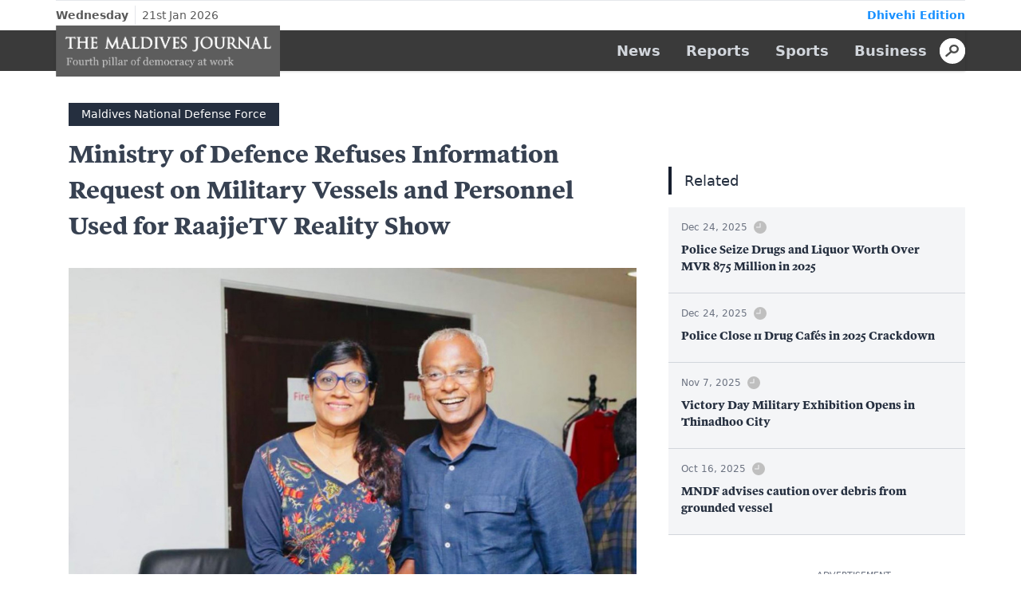

--- FILE ---
content_type: text/html; charset=UTF-8
request_url: https://themaldivesjournal.com/22037
body_size: 4395
content:
<!DOCTYPE html>
<html lang="en">
<head>
    <meta charset="UTF-8">
    <meta name="viewport" content="width=device-width, initial-scale=1.0">
    <meta http-equiv="X-UA-Compatible" content="ie=edge">

    <title>Ministry of Defence Refuses Information Request on Military Vessels and Personnel Used for RaajjeTV Reality Show - The Maldives Journal</title><meta property="og:title" content="Ministry of Defence Refuses Information Request on Military Vessels and Personnel Used for RaajjeTV Reality Show" /><meta property="og:type" content="article" /><meta property="og:url" content="themaldivesjournal.com/22037" /><meta property="og:description" content="Fourth pillar of democracy at work" /><meta property="og:image:width" content="920" /><meta property="og:image:height" content="480" /><meta property="og:image" content="https://dhiyares-spaces.sgp1.digitaloceanspaces.com/content/media/kF23qKnbGXNPkJ7saGgKDCs1c.JPG" /><meta name="twitter:card" content="summary_large_image" /><meta name="twitter:site" content="@MaldivesJournal" /><meta name="twitter:title" content="Ministry of Defence Refuses Information Request on Military Vessels and Personnel Used for RaajjeTV Reality Show" /><meta name="twitter:image" content="https://dhiyares-spaces.sgp1.digitaloceanspaces.com/content/media/kF23qKnbGXNPkJ7saGgKDCs1c.JPG" /><script type="application/ld+json">{"@context":"https:\/\/schema.org","@type":"WebPage","name":"Ministry of Defence Refuses Information Request on Military Vessels and Personnel Used for RaajjeTV Reality Show","image":"https:\/\/dhiyares-spaces.sgp1.digitaloceanspaces.com\/content\/media\/kF23qKnbGXNPkJ7saGgKDCs1c.JPG"}</script>
 
    <link rel="stylesheet" href="/css/dhiyares.css?id=c144ae7f61ce2991787a">

    <meta name="content-language" content="en">
    <meta name="google" content="notranslate" />
    <meta name="mobile-web-app-capable" content="yes">

    <meta name="csrf-token" content="DbZ2wpYnpVvKht2NL7zE8jv1qWDPfIduKv6EzUPi">
    <meta name="site-name" content="maldives-journal">

    <link rel="apple-touch-icon" sizes="57x57" href="https://themaldivesjournal.com/favicon/maldives-journal/apple-icon-57x57.png ">
    <link rel="apple-touch-icon" sizes="60x60" href="https://themaldivesjournal.com/favicon/maldives-journal/apple-icon-60x60.png ">
    <link rel="apple-touch-icon" sizes="72x72" href="https://themaldivesjournal.com/favicon/maldives-journal/apple-icon-72x72.png ">
    <link rel="apple-touch-icon" sizes="76x76" href="https://themaldivesjournal.com/favicon/maldives-journal/apple-icon-76x76.png ">
    <link rel="apple-touch-icon" sizes="114x114" href="https://themaldivesjournal.com/favicon/maldives-journal/apple-icon-114x114.png ">
    <link rel="apple-touch-icon" sizes="120x120" href="https://themaldivesjournal.com/favicon/maldives-journal/apple-icon-120x120.png ">
    <link rel="apple-touch-icon" sizes="144x144" href="https://themaldivesjournal.com/favicon/maldives-journal/apple-icon-144x144.png ">
    <link rel="apple-touch-icon" sizes="152x152" href="https://themaldivesjournal.com/favicon/maldives-journal/apple-icon-152x152.png ">
    <link rel="apple-touch-icon" sizes="180x180" href="https://themaldivesjournal.com/favicon/maldives-journal/apple-icon-180x180.png ">
    <link rel="icon" type="image/png" sizes="192x192" href="https://themaldivesjournal.com/favicon/maldives-journal/android-icon-192x192.png ">
    <link rel="icon" type="image/png" sizes="32x32" href="https://themaldivesjournal.com/favicon/maldives-journal/favicon-32x32.png ">
    <link rel="icon" type="image/png" sizes="96x96" href="https://themaldivesjournal.com/favicon/maldives-journal/favicon-96x96.png ">
    <link rel="icon" type="image/png" sizes="16x16" href="https://themaldivesjournal.com/favicon/maldives-journal/favicon-16x16.png ">

    <script>
      window.mediaurl = 'https://dhiyares-spaces.sgp1.digitaloceanspaces.com/content';
    </script>
    
    <!-- Global site tag (gtag.js) - Google Analytics -->
  <script async src="https://www.googletagmanager.com/gtag/js?id=G-MXVMJGENT6"></script>
  <script>
    window.dataLayer = window.dataLayer || [];
    function gtag(){dataLayer.push(arguments);}
    gtag('js', new Date());

    gtag('config', 'G-MXVMJGENT6');
  </script>
    </head>
<body class="theme-default bg-white font-sans antialiased">
  <div id="app">
    
      
            
      <header class="flex flex-col items-center bg-white">

  <div class="container border-t border-gray-200 ltr">
    <div class="text-xs md:text-sm py-2 px-2 xl:px-0 flex flex-row">
      <div>
        <span class="font-bold border-r border-gray-200 pr-2 py-1">Wednesday</span>
        <span class="px-1">21st Jan 2026</span>
      </div>
      <a href="https://dhiyares.com" class="ml-auto font-bold">Dhivehi Edition</a>
    </div>
  </div>

  
  <en-nav>
    <a class="p-4 md:p-2 md:px-4 text-lg font-semibold text-gray-800 md:text-gray-300 md:hover:text-white z-20 bg-white md:bg-transparent" href="https://themaldivesjournal.com/news">News</a>
    <a class="p-4 md:p-2 md:px-4 text-lg font-semibold text-gray-800 md:text-gray-300 md:hover:text-white z-20 bg-white md:bg-transparent" href="https://themaldivesjournal.com/report">Reports</a>
    <a class="p-4 md:p-2 md:px-4 text-lg font-semibold text-gray-800 md:text-gray-300 md:hover:text-white z-20 bg-white md:bg-transparent" href="https://themaldivesjournal.com/sports">Sports</a>
    <a class="p-4 md:p-2 md:px-4 text-lg font-semibold text-gray-800 md:text-gray-300 md:hover:text-white z-20 bg-white md:bg-transparent" href="https://themaldivesjournal.com/business">Business</a>
  </en-nav>
</header>
      
      
      
<div class="container mx-auto flex flex-col md:flex-row md:my-6 mt-0">

    <div class="md:w-2/3">
        
        <div class="bg-white container mx-auto p-0 md:p-4">
            <div class="p-4 md:p-0 md:pb-4">
              <a href="/maldives-national-defense-force" class="text-white bg-gray-800 mb-3 px-4 py-1 font-medium inline-block">Maldives National Defense Force</a>
              <h1 class="font-en-bold font-normal text-3xl leading-normal text-gray-700">Ministry of Defence Refuses Information Request on Military Vessels and Personnel Used for RaajjeTV Reality Show</h1>
              <div class="flex items-right md:hidden py-2">
                <div class="flex flex-row-reverse ">
  <social-share url="https://themaldivesjournal.com/22037" title="Ministry of Defence Refuses Information Request on Military Vessels and Personnel Used for RaajjeTV Reality Show" lang="en"></social-share>
</div>              </div>
            </div>

            <div class="bg-white container mx-auto">
                            <slider v-cloak>
			<template slot-scope="props">
										<figure class="leading-zero  relative ">
					<img class="w-full" src="https://dhiyares-spaces.sgp1.digitaloceanspaces.com/content/media/big_kF23qKnbGXNPkJ7saGgKDCs1c.JPG" alt="">
					
										<div class="pin-b pin-r pin-l p-4 text-gray-700 bottom-0 bg-gray-100 w-full">
						<span class=" leading-normal">Defense Minister Mariya Didi and President Ibrahim Mohammed Solih. </span>
					</div>
									</figure>
									</template>
		</slider>
			            </div>

            <div class="flex flex-col-reverse md:flex-row flex-wrap items-center">
                <div class="flex flex-col md:flex-row w-full mt-0 md:w-auto">
                  <div class="">
                    
                    <div class="flex flex-row text-gray-700 flex flex-row items-center">
                                              <div class="flex flex-col pl-3 md:py-1">
                                                    <div class="opacity-75">
                            <time-comment class="pt-1" datetime="2021-02-23 18:54:11" comments="0"></time-comment>
                          </div>
                        </div>
                      </div>
                      
                    </div>
                    
                </div>

                <div class="ml-auto md:p-0 w-full md:w-auto hidden md:flex">
                    <div class="flex flex-row-reverse ">
  <social-share url="https://themaldivesjournal.com/22037" title="Ministry of Defence Refuses Information Request on Military Vessels and Personnel Used for RaajjeTV Reality Show" lang="en"></social-share>
</div>                </div>
            </div>
        </div>

        <div class="bg-white container mx-auto mb-5 p-6 md:p-6">
            <div class="content block md:w-5/6 mx-auto">
                <div class="block-text font-en   text-gray-700   "
					 style="line-height: 2.1 !important; margin-bottom: 25px;">
						An information request submitted by Dhiyares, the sister-newspaper of The Maldives Journal, to the Ministry of Defence for details on the costs incurred by the State for the use of military vessels in a television show produced by RaajjeTV has gone unanswered.
					</div>
																								<div class="block-text font-en   text-gray-700   "
					 style="line-height: 2.1 !important; margin-bottom: 25px;">
						
					</div>
																								<div class="block-text font-en   text-gray-700   "
					 style="line-height: 2.1 !important; margin-bottom: 25px;">
						Dhiyares had submitted a request for information on January 27. This was regarding a television show that was being produced by the ruling party-sponsored cable television channel, RaajjeTV. Several Maldives National Defence Force personnel and vessels were used in the production of the show. In addition were the military helicopters operated in the Maldives by the Indian armed forces.
					</div>
																								<div class="block-text font-en   text-gray-700   "
					 style="line-height: 2.1 !important; margin-bottom: 25px;">
						
					</div>
																								<div class="block-text font-en   text-gray-700   "
					 style="line-height: 2.1 !important; margin-bottom: 25px;">
						Dhiyares had requested for the grounds  on which the personnel and vessels were permitted to be used for the production of a commercial television programme. Dhiyares had also requested for all of the details of all costs incurred by the State by permitting RaajjeTV to benefit from State resources. Likewise, Dhiyares also asked for the guidelines by which the MNDF allow for the use of military personnel and vessels for productions made by private media outlets.
					</div>
																								<div class="block-text font-en   text-gray-700   "
					 style="line-height: 2.1 !important; margin-bottom: 25px;">
						
					</div>
																								<div class="block-text font-en   text-gray-700   "
					 style="line-height: 2.1 !important; margin-bottom: 25px;">
						The request had been submitted through the Right To Information Act which mandates that the institution being queried should respond to the request within 15 days. The law also states that if an answer could not be provided, the institution should inform the questioner of it within 21 days. 
					</div>
																								<div class="block-text font-en   text-gray-700   "
					 style="line-height: 2.1 !important; margin-bottom: 25px;">
						
					</div>
																								<div class="block-text font-en   text-gray-700   "
					 style="line-height: 2.1 !important; margin-bottom: 25px;">
						Dhiyares has planned to appeal the case with the Information Commissioner’s Office.
					</div>
																								<div class="block-text font-en   text-gray-700   "
					 style="line-height: 2.1 !important; margin-bottom: 25px;">
						
					</div>
																								<div class="block-text font-en   text-gray-700   "
					 style="line-height: 2.1 !important; margin-bottom: 25px;">
						RaajjeTV’s use of State resources for their own production has earned them much criticism from the public. It is particularly noteworthy that RaajjeTV is perceived to be a propaganda outlet for the current government and the ruling party.
					</div>
																								<div class="block-text font-en   text-gray-700   "
					 style="line-height: 2.1 !important; margin-bottom: 25px;">
						
					</div>
																								<div class="block-text font-en   text-gray-700   "
					 style="line-height: 2.1 !important; margin-bottom: 25px;">
						RaajjeTV has propagated false information as news for the benefit of the MDP in the past. 
					</div>
																								<div class="block-text font-en   text-gray-700   "
					 style="line-height: 2.1 !important; margin-bottom: 25px;">
						
					</div>
																								<div class="block-text font-en   text-gray-700   "
					 style="line-height: 2.1 !important; margin-bottom: 25px;">
						Several personnel who had worked at RaajjeTV now enjoy government positions under the Solih administration.
					</div>
															
			            </div>

            <div class="block md:w-5/6 mx-auto">
              
              <div class="bg-white flex flex-row flex-wrap pt-6 border-t border-gray-200">
                                                                                <a href="https://themaldivesjournal.com/maldives-national-defense-force" class="bg-blue-50 border border-blue-50 font-normal text-blue-400 hover:text-white hover:bg-base p-1 px-4 mx-2 mb-4 rounded-full text-sm">Maldives National Defense Force</a>
                                                                                                          <a href="https://themaldivesjournal.com/right-to-information" class="bg-blue-50 border border-blue-50 font-normal text-blue-400 hover:text-white hover:bg-base p-1 px-4 mx-2 mb-4 rounded-full text-sm">Right to information</a>
                                                                                                          <a href="https://themaldivesjournal.com/rajjetv" class="bg-blue-50 border border-blue-50 font-normal text-blue-400 hover:text-white hover:bg-base p-1 px-4 mx-2 mb-4 rounded-full text-sm">RajjeTV</a>
                                                                            </div>
              
            </div>
        </div>

        
        <div class="my-10 mb-16 flex items-center justify-center">
          <reactions :postid="22037"/>
        </div>


        <div class="ads my-8 mx-2 md:mx-0 mt-12 text-center">
    <ads id="7" w="750" h="200" lang="en"></ads>
</div>

<div class="my-8 mx-0 flex flex-col" style="">

    <comment-form 
        postid="22037" 
        lang="en"></comment-form>

    <div class="comment-list">
        
    </div>
</div>
    </div>

    <div class="md:w-1/3 md:ml-6 mb-8">

      <div class="top bg-white px-3 md:px-0 mb-6 md:mt-24">
                <div class="flex flex-row border-l-4 border-gray-900">
          <a class="block text-lg font-medium p-1 px-4 bg-white text-gray-800 z-10">Related</a>
        </div>
        <div class="flex flex-col mt-4">
          <div class="bg-gray-100">
                        <a href="/90052" class="flex flex-row border-b border-50 p-4 pb-2">
              <div class="flex items-center md:p-2 md:px-4 md:pl-0">
                <div class="ml-auto pr-2 md:px-0 md:pl-0 -mt-2">
                  <time-comment  datetime="2025-12-24 21:53:11" comments=""></time-comment>
                  <h3 class="font-en-bold leading-normal font-normal py-2 pb-0 text-gray-800">Police Seize Drugs and Liquor Worth Over MVR 875 Million in 2025</h3>
                </div> 
              </div>
            </a>
                        <a href="/90053" class="flex flex-row border-b border-50 p-4 pb-2">
              <div class="flex items-center md:p-2 md:px-4 md:pl-0">
                <div class="ml-auto pr-2 md:px-0 md:pl-0 -mt-2">
                  <time-comment  datetime="2025-12-24 21:28:38" comments=""></time-comment>
                  <h3 class="font-en-bold leading-normal font-normal py-2 pb-0 text-gray-800">Police Close 11 Drug Cafés in 2025 Crackdown</h3>
                </div> 
              </div>
            </a>
                        <a href="/88353" class="flex flex-row border-b border-50 p-4 pb-2">
              <div class="flex items-center md:p-2 md:px-4 md:pl-0">
                <div class="ml-auto pr-2 md:px-0 md:pl-0 -mt-2">
                  <time-comment  datetime="2025-11-07 15:44:45" comments=""></time-comment>
                  <h3 class="font-en-bold leading-normal font-normal py-2 pb-0 text-gray-800">Victory Day Military Exhibition Opens in Thinadhoo City</h3>
                </div> 
              </div>
            </a>
                        <a href="/87510" class="flex flex-row border-b border-50 p-4 pb-2">
              <div class="flex items-center md:p-2 md:px-4 md:pl-0">
                <div class="ml-auto pr-2 md:px-0 md:pl-0 -mt-2">
                  <time-comment  datetime="2025-10-16 21:14:35" comments=""></time-comment>
                  <h3 class="font-en-bold leading-normal font-normal py-2 pb-0 text-gray-800">MNDF advises caution over debris from grounded vessel</h3>
                </div> 
              </div>
            </a>
                      </div>
        </div>
              </div>
      
      <div class="ads mt-12 flex flex-col items-center justify-center">
        <ads id="8" w="360" h="500" lang="en"></ads>
      </div>

    </div>

</div>

            
      <footer style="background: #3A3A3A;">
  <div style="background: #111;">
    <div class="container flex flex-col md:flex-row mx-auto py-4 justify-center md:justify-between">
      <a href="/" class="mx-auto md:mr-auto pb-4 md:pb-0 text-left"><img src="/images/brand/maldives-herald-transparent.png" class="h-12" /></a>
    </div>
  </div>
  <div>
    <div class="container mx-auto px-4 md:px-0 py-4 ltr flex flex-col">
      <span class="text-gray-200 text-xs mb-2 block">2026 All Rights Reserved - Dhiyares Media</span>
      <div class="flex flex-col md:flex-row">
        <div class="w-full md:w-1/3">
           <div class="flex items-center flex-row flex-wrap -mx-2">
            <a href="/page/about" class="text-gray-100 hover:text-gray-300 text-sm font-medium p-2 pb-0 w-1/2">About</a>
            <a href="/page/termins-and-conditions" class="text-gray-100 hover:text-gray-300 text-sm font-medium p-2 pb-0 w-1/2">Terms &amp; Conditions</a>
            <a href="/page/code-of-ethics" class="text-gray-100 hover:text-gray-300 text-sm font-medium p-2 pb-0 w-1/2">Code of Ethics</a>
            <a href="/page/privacy-policy" class="text-gray-100 hover:text-gray-300 text-sm font-medium p-2 pb-0 w-1/2">Privacy Policy</a>
            <a href="/page/dhiyares-news-editorial-policy" class="text-gray-100 hover:text-gray-300 text-sm font-medium p-2 pb-0 w-1/2">Editorial Policy</a>
    </div> 
        </div>

        <div class="w-full md:w-auto md:ml-auto text-xs pt-4 md:pt-0 font-medium border-t border-t-grey-50 md:border-t-0 mt-4 md:mt-0 text-white">
          <p>M. Asuruma View</p>
          <p>2nd Floor, Apartment B</p>
          <p>Male', Rep. of Maldives</p>
          <p>Tel: +960 7833402</p>
          <p><a href="/cdn-cgi/l/email-protection" class="__cf_email__" data-cfemail="90f9fef6ffd0f4f8f9e9f1e2f5e3bef3fffd">[email&#160;protected]</a></p>
          <p>Twitter id: twitter.com/MaldivesJournal</p>
        </div>
      </div>
    </div>
  </div>
</footer>        </div>
  <script data-cfasync="false" src="/cdn-cgi/scripts/5c5dd728/cloudflare-static/email-decode.min.js"></script><script src="/js/dhiyares.js?id=bd2bc640122adac532e4"></script>
<script defer src="https://static.cloudflareinsights.com/beacon.min.js/vcd15cbe7772f49c399c6a5babf22c1241717689176015" integrity="sha512-ZpsOmlRQV6y907TI0dKBHq9Md29nnaEIPlkf84rnaERnq6zvWvPUqr2ft8M1aS28oN72PdrCzSjY4U6VaAw1EQ==" data-cf-beacon='{"version":"2024.11.0","token":"3c2424db70c94e7e8dcdff0f4c69d381","r":1,"server_timing":{"name":{"cfCacheStatus":true,"cfEdge":true,"cfExtPri":true,"cfL4":true,"cfOrigin":true,"cfSpeedBrain":true},"location_startswith":null}}' crossorigin="anonymous"></script>
</body>
</html>


--- FILE ---
content_type: image/svg+xml
request_url: https://themaldivesjournal.com/images/icons/search-main.svg
body_size: -127
content:
<svg xmlns="http://www.w3.org/2000/svg" width="40" height="39" viewBox="0 0 40 39">
  <g id="Group_7" data-name="Group 7" transform="translate(-340 -31)">
    <ellipse id="Ellipse_31" data-name="Ellipse 31" cx="20" cy="19.5" rx="20" ry="19.5" transform="translate(340 31)" fill="#fff"/>
    <g id="Search" transform="translate(350.5 41)">
      <g id="Ellipse_2" data-name="Ellipse 2" transform="translate(4.5)" fill="none" stroke="#4C4D4C" stroke-linecap="round" stroke-width="3">
        <ellipse cx="7.5" cy="7" rx="7.5" ry="7" stroke="none"/>
        <ellipse cx="7.5" cy="7" rx="6" ry="5.5" fill="none"/>
      </g>
      <line id="Line_2" data-name="Line 2" x1="8" y2="6.825" transform="translate(0 10.963)" fill="none" stroke="#4C4D4C" stroke-linecap="round" stroke-width="3"/>
    </g>
  </g>
</svg>


--- FILE ---
content_type: image/svg+xml
request_url: https://themaldivesjournal.com/images/icons/social-telegram.svg
body_size: -200
content:
<svg xmlns="http://www.w3.org/2000/svg" width="35.645" height="35.645" viewBox="0 0 35.645 35.645"><path d="M17.823,35.645A17.823,17.823,0,1,0,0,17.823,17.82,17.82,0,0,0,17.823,35.645ZM8.155,17.436l17.184-6.626c.8-.288,1.494.195,1.236,1.4h0L23.651,25.994c-.217.977-.8,1.215-1.61.754l-4.456-3.284-2.149,2.07a1.124,1.124,0,0,1-.9.438l.316-4.534,8.258-7.46c.359-.316-.08-.495-.554-.18l-10.2,6.425-4.4-1.372c-.955-.3-.976-.955.2-1.415Z" fill="#2ca5e0"/></svg>

--- FILE ---
content_type: image/svg+xml
request_url: https://themaldivesjournal.com/images/icons/react-happy.svg
body_size: -71
content:
<svg xmlns="http://www.w3.org/2000/svg" width="75" height="75" viewBox="0 0 75 75">
  <g id="Happy" transform="translate(1.5 1.5)">
    <g id="Group_315" data-name="Group 315" transform="translate(-297.918 -179.11)">
      <g id="Group_308" data-name="Group 308" transform="translate(297.918 179.11)">
        <circle id="Ellipse_89" data-name="Ellipse 89" cx="36" cy="36" r="36" transform="translate(0 0)" fill="none" stroke="#262626" stroke-miterlimit="10" stroke-width="3"/>
      </g>
      <circle id="Ellipse_90" data-name="Ellipse 90" cx="4.521" cy="4.521" r="4.521" transform="translate(319.224 199.896)" fill="#262626"/>
      <circle id="Ellipse_91" data-name="Ellipse 91" cx="4.521" cy="4.521" r="4.521" transform="translate(339.801 199.896)" fill="#262626"/>
      <path id="Path_111" data-name="Path 111" d="M357.375,224.487q-.094.607-.222,1.2a20.115,20.115,0,0,1-39.3.041" transform="translate(-3.36 -7.65)" fill="none" stroke="#262626" stroke-linecap="round" stroke-miterlimit="10" stroke-width="3"/>
    </g>
  </g>
</svg>


--- FILE ---
content_type: image/svg+xml
request_url: https://themaldivesjournal.com/images/icons/time-normal.svg
body_size: -183
content:
<svg xmlns="http://www.w3.org/2000/svg" width="15" height="15" viewBox="0 0 15 15">
  <g id="clock" transform="translate(15.544 15.544)">
    <g id="clock_1_" data-name="clock (1)" transform="translate(-15.544 -15.544)">
      <g id="Group_263" data-name="Group 263">
        <path id="Path_99" data-name="Path 99" d="M7.5,0A7.5,7.5,0,1,0,15,7.5,7.5,7.5,0,0,0,7.5,0Zm.536,7.5a.536.536,0,0,1-.536.536H3.214a.536.536,0,0,1,0-1.071h3.75V3.214a.536.536,0,1,1,1.071,0Z" fill="#bfbfbf"/>
      </g>
    </g>
  </g>
</svg>
